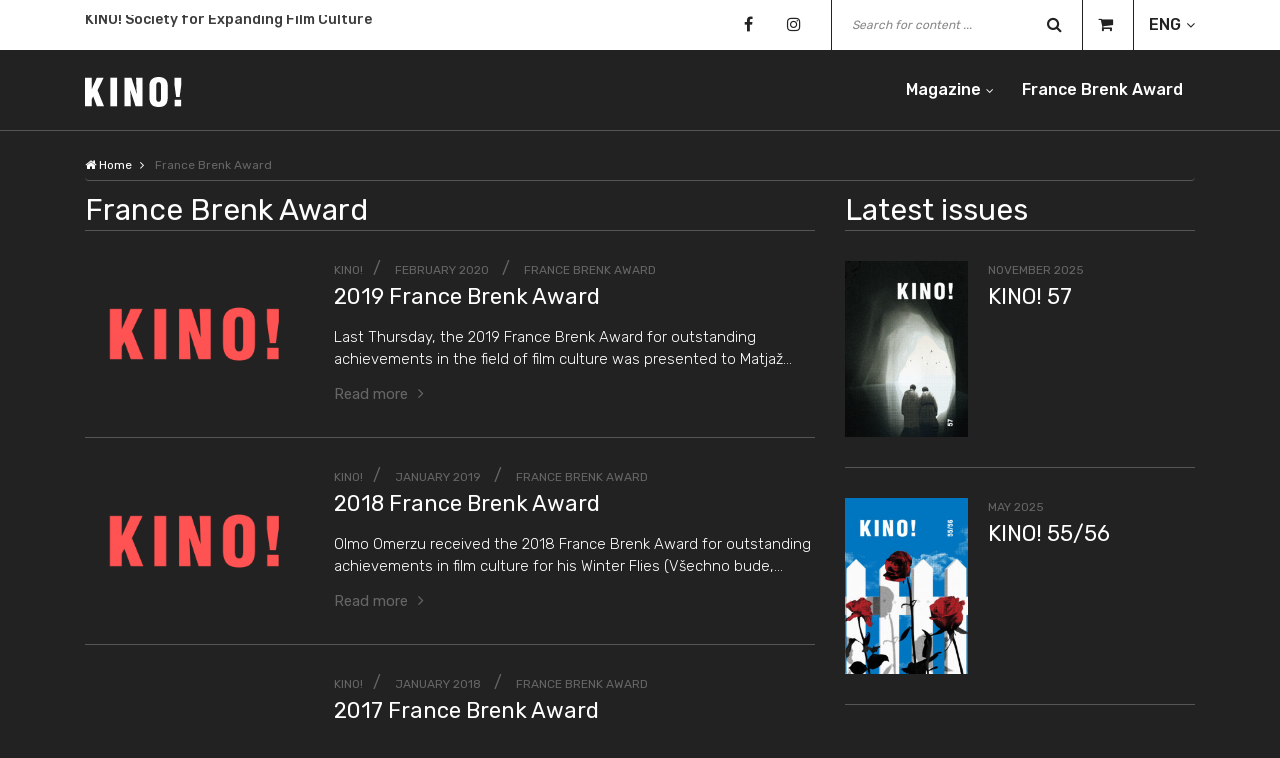

--- FILE ---
content_type: text/html; charset=UTF-8
request_url: https://e-kino.si/category/france-brenk-award/
body_size: 47068
content:
<!DOCTYPE html>
<html lang="en-US">

<head>
    <meta charset="UTF-8" />
    <meta http-equiv="X-UA-Compatible" content="IE=edge">
    <meta name="viewport" content="width=device-width, initial-scale=1, shrink-to-fit=no">
    <meta name="google-site-verification" content="XXvO5vxOjZF5DAV6z31QLqgyVxdwt4QxNIYrht8INKo">
    <title>France Brenk Award</title>
    <link rel="profile" href="http://gmpg.org/xfn/11" />
    <link rel="stylesheet" href="https://e-kino.si/wp-content/themes/e-kino-theme/style.css" type="text/css" media="screen" />
    <link rel="pingback" href="https://e-kino.si/xmlrpc.php" />
    <link rel="apple-touch-icon" sizes="180x180" href="https://e-kino.si/wp-content/themes/e-kino-theme/images/apple-touch-icon.png">
    <link rel="icon" type="image/png" sizes="32x32" href="https://e-kino.si/wp-content/themes/e-kino-theme/images/favicon-32x32.png">
    <link rel="icon" type="image/png" sizes="16x16" href="https://e-kino.si/wp-content/themes/e-kino-theme/images/favicon-16x16.png">
        <meta name='robots' content='index, follow, max-image-preview:large, max-snippet:-1, max-video-preview:-1' />
	<style>img:is([sizes="auto" i], [sizes^="auto," i]) { contain-intrinsic-size: 3000px 1500px }</style>
	
	<!-- This site is optimized with the Yoast SEO plugin v24.6 - https://yoast.com/wordpress/plugins/seo/ -->
	<link rel="canonical" href="https://e-kino.si/category/france-brenk-award/" />
	<meta property="og:locale" content="en_US" />
	<meta property="og:locale:alternate" content="sl_SI" />
	<meta property="og:type" content="article" />
	<meta property="og:title" content="France Brenk Award" />
	<meta property="og:url" content="https://e-kino.si/category/france-brenk-award/" />
	<meta property="og:site_name" content="Kino!" />
	<meta name="twitter:card" content="summary_large_image" />
	<script type="application/ld+json" class="yoast-schema-graph">{"@context":"https://schema.org","@graph":[{"@type":"CollectionPage","@id":"https://e-kino.si/category/france-brenk-award/","url":"https://e-kino.si/category/france-brenk-award/","name":"France Brenk Award Archives - Kino!","isPartOf":{"@id":"https://e-kino.si/eng/#website"},"primaryImageOfPage":{"@id":"https://e-kino.si/category/france-brenk-award/#primaryimage"},"image":{"@id":"https://e-kino.si/category/france-brenk-award/#primaryimage"},"thumbnailUrl":"https://e-kino.si/wp-content/uploads/2024/05/ekino-red-768x410.png","breadcrumb":{"@id":"https://e-kino.si/category/france-brenk-award/#breadcrumb"},"inLanguage":"en-US"},{"@type":"ImageObject","inLanguage":"en-US","@id":"https://e-kino.si/category/france-brenk-award/#primaryimage","url":"https://e-kino.si/wp-content/uploads/2024/05/ekino-red-768x410.png","contentUrl":"https://e-kino.si/wp-content/uploads/2024/05/ekino-red-768x410.png","caption":"Foto: Kristian Božak Kavčič"},{"@type":"BreadcrumbList","@id":"https://e-kino.si/category/france-brenk-award/#breadcrumb","itemListElement":[{"@type":"ListItem","position":1,"name":"Home","item":"https://e-kino.si/eng/"},{"@type":"ListItem","position":2,"name":"France Brenk Award"}]},{"@type":"WebSite","@id":"https://e-kino.si/eng/#website","url":"https://e-kino.si/eng/","name":"Kino!","description":"","publisher":{"@id":"https://e-kino.si/eng/#organization"},"potentialAction":[{"@type":"SearchAction","target":{"@type":"EntryPoint","urlTemplate":"https://e-kino.si/eng/?s={search_term_string}"},"query-input":{"@type":"PropertyValueSpecification","valueRequired":true,"valueName":"search_term_string"}}],"inLanguage":"en-US"},{"@type":"Organization","@id":"https://e-kino.si/eng/#organization","name":"Kino!","url":"https://e-kino.si/eng/","logo":{"@type":"ImageObject","inLanguage":"en-US","@id":"https://e-kino.si/eng/#/schema/logo/image/","url":"https://e-kino.si/wp-content/uploads/2024/05/ekino-red-768x410.png","contentUrl":"https://e-kino.si/wp-content/uploads/2024/05/ekino-red-768x410.png","width":1,"height":1,"caption":"Kino!"},"image":{"@id":"https://e-kino.si/eng/#/schema/logo/image/"},"sameAs":["https://www.facebook.com/people/KINO-revija-za-film-in-filmsko/100064368532589/"]}]}</script>
	<!-- / Yoast SEO plugin. -->


<link rel="alternate" href="https://e-kino.si/kategorija/priznanje-franceta-brenka/" hreflang="sl" />
<link rel="alternate" href="https://e-kino.si/category/france-brenk-award/" hreflang="en" />
<link rel="alternate" type="application/rss+xml" title="Kino! &raquo; Feed" href="https://e-kino.si/en/feed/" />
<link rel="alternate" type="application/rss+xml" title="Kino! &raquo; France Brenk Award Category Feed" href="https://e-kino.si/category/france-brenk-award/feed/" />
<script type="text/javascript">
/* <![CDATA[ */
window._wpemojiSettings = {"baseUrl":"https:\/\/s.w.org\/images\/core\/emoji\/15.0.3\/72x72\/","ext":".png","svgUrl":"https:\/\/s.w.org\/images\/core\/emoji\/15.0.3\/svg\/","svgExt":".svg","source":{"concatemoji":"https:\/\/e-kino.si\/wp-includes\/js\/wp-emoji-release.min.js?ver=6.7.4"}};
/*! This file is auto-generated */
!function(i,n){var o,s,e;function c(e){try{var t={supportTests:e,timestamp:(new Date).valueOf()};sessionStorage.setItem(o,JSON.stringify(t))}catch(e){}}function p(e,t,n){e.clearRect(0,0,e.canvas.width,e.canvas.height),e.fillText(t,0,0);var t=new Uint32Array(e.getImageData(0,0,e.canvas.width,e.canvas.height).data),r=(e.clearRect(0,0,e.canvas.width,e.canvas.height),e.fillText(n,0,0),new Uint32Array(e.getImageData(0,0,e.canvas.width,e.canvas.height).data));return t.every(function(e,t){return e===r[t]})}function u(e,t,n){switch(t){case"flag":return n(e,"\ud83c\udff3\ufe0f\u200d\u26a7\ufe0f","\ud83c\udff3\ufe0f\u200b\u26a7\ufe0f")?!1:!n(e,"\ud83c\uddfa\ud83c\uddf3","\ud83c\uddfa\u200b\ud83c\uddf3")&&!n(e,"\ud83c\udff4\udb40\udc67\udb40\udc62\udb40\udc65\udb40\udc6e\udb40\udc67\udb40\udc7f","\ud83c\udff4\u200b\udb40\udc67\u200b\udb40\udc62\u200b\udb40\udc65\u200b\udb40\udc6e\u200b\udb40\udc67\u200b\udb40\udc7f");case"emoji":return!n(e,"\ud83d\udc26\u200d\u2b1b","\ud83d\udc26\u200b\u2b1b")}return!1}function f(e,t,n){var r="undefined"!=typeof WorkerGlobalScope&&self instanceof WorkerGlobalScope?new OffscreenCanvas(300,150):i.createElement("canvas"),a=r.getContext("2d",{willReadFrequently:!0}),o=(a.textBaseline="top",a.font="600 32px Arial",{});return e.forEach(function(e){o[e]=t(a,e,n)}),o}function t(e){var t=i.createElement("script");t.src=e,t.defer=!0,i.head.appendChild(t)}"undefined"!=typeof Promise&&(o="wpEmojiSettingsSupports",s=["flag","emoji"],n.supports={everything:!0,everythingExceptFlag:!0},e=new Promise(function(e){i.addEventListener("DOMContentLoaded",e,{once:!0})}),new Promise(function(t){var n=function(){try{var e=JSON.parse(sessionStorage.getItem(o));if("object"==typeof e&&"number"==typeof e.timestamp&&(new Date).valueOf()<e.timestamp+604800&&"object"==typeof e.supportTests)return e.supportTests}catch(e){}return null}();if(!n){if("undefined"!=typeof Worker&&"undefined"!=typeof OffscreenCanvas&&"undefined"!=typeof URL&&URL.createObjectURL&&"undefined"!=typeof Blob)try{var e="postMessage("+f.toString()+"("+[JSON.stringify(s),u.toString(),p.toString()].join(",")+"));",r=new Blob([e],{type:"text/javascript"}),a=new Worker(URL.createObjectURL(r),{name:"wpTestEmojiSupports"});return void(a.onmessage=function(e){c(n=e.data),a.terminate(),t(n)})}catch(e){}c(n=f(s,u,p))}t(n)}).then(function(e){for(var t in e)n.supports[t]=e[t],n.supports.everything=n.supports.everything&&n.supports[t],"flag"!==t&&(n.supports.everythingExceptFlag=n.supports.everythingExceptFlag&&n.supports[t]);n.supports.everythingExceptFlag=n.supports.everythingExceptFlag&&!n.supports.flag,n.DOMReady=!1,n.readyCallback=function(){n.DOMReady=!0}}).then(function(){return e}).then(function(){var e;n.supports.everything||(n.readyCallback(),(e=n.source||{}).concatemoji?t(e.concatemoji):e.wpemoji&&e.twemoji&&(t(e.twemoji),t(e.wpemoji)))}))}((window,document),window._wpemojiSettings);
/* ]]> */
</script>
<style id='wp-emoji-styles-inline-css' type='text/css'>

	img.wp-smiley, img.emoji {
		display: inline !important;
		border: none !important;
		box-shadow: none !important;
		height: 1em !important;
		width: 1em !important;
		margin: 0 0.07em !important;
		vertical-align: -0.1em !important;
		background: none !important;
		padding: 0 !important;
	}
</style>
<link rel='stylesheet' id='wp-block-library-css' href='https://e-kino.si/wp-includes/css/dist/block-library/style.min.css?ver=6.7.4' type='text/css' media='all' />
<style id='classic-theme-styles-inline-css' type='text/css'>
/*! This file is auto-generated */
.wp-block-button__link{color:#fff;background-color:#32373c;border-radius:9999px;box-shadow:none;text-decoration:none;padding:calc(.667em + 2px) calc(1.333em + 2px);font-size:1.125em}.wp-block-file__button{background:#32373c;color:#fff;text-decoration:none}
</style>
<style id='global-styles-inline-css' type='text/css'>
:root{--wp--preset--aspect-ratio--square: 1;--wp--preset--aspect-ratio--4-3: 4/3;--wp--preset--aspect-ratio--3-4: 3/4;--wp--preset--aspect-ratio--3-2: 3/2;--wp--preset--aspect-ratio--2-3: 2/3;--wp--preset--aspect-ratio--16-9: 16/9;--wp--preset--aspect-ratio--9-16: 9/16;--wp--preset--color--black: #000000;--wp--preset--color--cyan-bluish-gray: #abb8c3;--wp--preset--color--white: #ffffff;--wp--preset--color--pale-pink: #f78da7;--wp--preset--color--vivid-red: #cf2e2e;--wp--preset--color--luminous-vivid-orange: #ff6900;--wp--preset--color--luminous-vivid-amber: #fcb900;--wp--preset--color--light-green-cyan: #7bdcb5;--wp--preset--color--vivid-green-cyan: #00d084;--wp--preset--color--pale-cyan-blue: #8ed1fc;--wp--preset--color--vivid-cyan-blue: #0693e3;--wp--preset--color--vivid-purple: #9b51e0;--wp--preset--gradient--vivid-cyan-blue-to-vivid-purple: linear-gradient(135deg,rgba(6,147,227,1) 0%,rgb(155,81,224) 100%);--wp--preset--gradient--light-green-cyan-to-vivid-green-cyan: linear-gradient(135deg,rgb(122,220,180) 0%,rgb(0,208,130) 100%);--wp--preset--gradient--luminous-vivid-amber-to-luminous-vivid-orange: linear-gradient(135deg,rgba(252,185,0,1) 0%,rgba(255,105,0,1) 100%);--wp--preset--gradient--luminous-vivid-orange-to-vivid-red: linear-gradient(135deg,rgba(255,105,0,1) 0%,rgb(207,46,46) 100%);--wp--preset--gradient--very-light-gray-to-cyan-bluish-gray: linear-gradient(135deg,rgb(238,238,238) 0%,rgb(169,184,195) 100%);--wp--preset--gradient--cool-to-warm-spectrum: linear-gradient(135deg,rgb(74,234,220) 0%,rgb(151,120,209) 20%,rgb(207,42,186) 40%,rgb(238,44,130) 60%,rgb(251,105,98) 80%,rgb(254,248,76) 100%);--wp--preset--gradient--blush-light-purple: linear-gradient(135deg,rgb(255,206,236) 0%,rgb(152,150,240) 100%);--wp--preset--gradient--blush-bordeaux: linear-gradient(135deg,rgb(254,205,165) 0%,rgb(254,45,45) 50%,rgb(107,0,62) 100%);--wp--preset--gradient--luminous-dusk: linear-gradient(135deg,rgb(255,203,112) 0%,rgb(199,81,192) 50%,rgb(65,88,208) 100%);--wp--preset--gradient--pale-ocean: linear-gradient(135deg,rgb(255,245,203) 0%,rgb(182,227,212) 50%,rgb(51,167,181) 100%);--wp--preset--gradient--electric-grass: linear-gradient(135deg,rgb(202,248,128) 0%,rgb(113,206,126) 100%);--wp--preset--gradient--midnight: linear-gradient(135deg,rgb(2,3,129) 0%,rgb(40,116,252) 100%);--wp--preset--font-size--small: 13px;--wp--preset--font-size--medium: 20px;--wp--preset--font-size--large: 36px;--wp--preset--font-size--x-large: 42px;--wp--preset--spacing--20: 0.44rem;--wp--preset--spacing--30: 0.67rem;--wp--preset--spacing--40: 1rem;--wp--preset--spacing--50: 1.5rem;--wp--preset--spacing--60: 2.25rem;--wp--preset--spacing--70: 3.38rem;--wp--preset--spacing--80: 5.06rem;--wp--preset--shadow--natural: 6px 6px 9px rgba(0, 0, 0, 0.2);--wp--preset--shadow--deep: 12px 12px 50px rgba(0, 0, 0, 0.4);--wp--preset--shadow--sharp: 6px 6px 0px rgba(0, 0, 0, 0.2);--wp--preset--shadow--outlined: 6px 6px 0px -3px rgba(255, 255, 255, 1), 6px 6px rgba(0, 0, 0, 1);--wp--preset--shadow--crisp: 6px 6px 0px rgba(0, 0, 0, 1);}:where(.is-layout-flex){gap: 0.5em;}:where(.is-layout-grid){gap: 0.5em;}body .is-layout-flex{display: flex;}.is-layout-flex{flex-wrap: wrap;align-items: center;}.is-layout-flex > :is(*, div){margin: 0;}body .is-layout-grid{display: grid;}.is-layout-grid > :is(*, div){margin: 0;}:where(.wp-block-columns.is-layout-flex){gap: 2em;}:where(.wp-block-columns.is-layout-grid){gap: 2em;}:where(.wp-block-post-template.is-layout-flex){gap: 1.25em;}:where(.wp-block-post-template.is-layout-grid){gap: 1.25em;}.has-black-color{color: var(--wp--preset--color--black) !important;}.has-cyan-bluish-gray-color{color: var(--wp--preset--color--cyan-bluish-gray) !important;}.has-white-color{color: var(--wp--preset--color--white) !important;}.has-pale-pink-color{color: var(--wp--preset--color--pale-pink) !important;}.has-vivid-red-color{color: var(--wp--preset--color--vivid-red) !important;}.has-luminous-vivid-orange-color{color: var(--wp--preset--color--luminous-vivid-orange) !important;}.has-luminous-vivid-amber-color{color: var(--wp--preset--color--luminous-vivid-amber) !important;}.has-light-green-cyan-color{color: var(--wp--preset--color--light-green-cyan) !important;}.has-vivid-green-cyan-color{color: var(--wp--preset--color--vivid-green-cyan) !important;}.has-pale-cyan-blue-color{color: var(--wp--preset--color--pale-cyan-blue) !important;}.has-vivid-cyan-blue-color{color: var(--wp--preset--color--vivid-cyan-blue) !important;}.has-vivid-purple-color{color: var(--wp--preset--color--vivid-purple) !important;}.has-black-background-color{background-color: var(--wp--preset--color--black) !important;}.has-cyan-bluish-gray-background-color{background-color: var(--wp--preset--color--cyan-bluish-gray) !important;}.has-white-background-color{background-color: var(--wp--preset--color--white) !important;}.has-pale-pink-background-color{background-color: var(--wp--preset--color--pale-pink) !important;}.has-vivid-red-background-color{background-color: var(--wp--preset--color--vivid-red) !important;}.has-luminous-vivid-orange-background-color{background-color: var(--wp--preset--color--luminous-vivid-orange) !important;}.has-luminous-vivid-amber-background-color{background-color: var(--wp--preset--color--luminous-vivid-amber) !important;}.has-light-green-cyan-background-color{background-color: var(--wp--preset--color--light-green-cyan) !important;}.has-vivid-green-cyan-background-color{background-color: var(--wp--preset--color--vivid-green-cyan) !important;}.has-pale-cyan-blue-background-color{background-color: var(--wp--preset--color--pale-cyan-blue) !important;}.has-vivid-cyan-blue-background-color{background-color: var(--wp--preset--color--vivid-cyan-blue) !important;}.has-vivid-purple-background-color{background-color: var(--wp--preset--color--vivid-purple) !important;}.has-black-border-color{border-color: var(--wp--preset--color--black) !important;}.has-cyan-bluish-gray-border-color{border-color: var(--wp--preset--color--cyan-bluish-gray) !important;}.has-white-border-color{border-color: var(--wp--preset--color--white) !important;}.has-pale-pink-border-color{border-color: var(--wp--preset--color--pale-pink) !important;}.has-vivid-red-border-color{border-color: var(--wp--preset--color--vivid-red) !important;}.has-luminous-vivid-orange-border-color{border-color: var(--wp--preset--color--luminous-vivid-orange) !important;}.has-luminous-vivid-amber-border-color{border-color: var(--wp--preset--color--luminous-vivid-amber) !important;}.has-light-green-cyan-border-color{border-color: var(--wp--preset--color--light-green-cyan) !important;}.has-vivid-green-cyan-border-color{border-color: var(--wp--preset--color--vivid-green-cyan) !important;}.has-pale-cyan-blue-border-color{border-color: var(--wp--preset--color--pale-cyan-blue) !important;}.has-vivid-cyan-blue-border-color{border-color: var(--wp--preset--color--vivid-cyan-blue) !important;}.has-vivid-purple-border-color{border-color: var(--wp--preset--color--vivid-purple) !important;}.has-vivid-cyan-blue-to-vivid-purple-gradient-background{background: var(--wp--preset--gradient--vivid-cyan-blue-to-vivid-purple) !important;}.has-light-green-cyan-to-vivid-green-cyan-gradient-background{background: var(--wp--preset--gradient--light-green-cyan-to-vivid-green-cyan) !important;}.has-luminous-vivid-amber-to-luminous-vivid-orange-gradient-background{background: var(--wp--preset--gradient--luminous-vivid-amber-to-luminous-vivid-orange) !important;}.has-luminous-vivid-orange-to-vivid-red-gradient-background{background: var(--wp--preset--gradient--luminous-vivid-orange-to-vivid-red) !important;}.has-very-light-gray-to-cyan-bluish-gray-gradient-background{background: var(--wp--preset--gradient--very-light-gray-to-cyan-bluish-gray) !important;}.has-cool-to-warm-spectrum-gradient-background{background: var(--wp--preset--gradient--cool-to-warm-spectrum) !important;}.has-blush-light-purple-gradient-background{background: var(--wp--preset--gradient--blush-light-purple) !important;}.has-blush-bordeaux-gradient-background{background: var(--wp--preset--gradient--blush-bordeaux) !important;}.has-luminous-dusk-gradient-background{background: var(--wp--preset--gradient--luminous-dusk) !important;}.has-pale-ocean-gradient-background{background: var(--wp--preset--gradient--pale-ocean) !important;}.has-electric-grass-gradient-background{background: var(--wp--preset--gradient--electric-grass) !important;}.has-midnight-gradient-background{background: var(--wp--preset--gradient--midnight) !important;}.has-small-font-size{font-size: var(--wp--preset--font-size--small) !important;}.has-medium-font-size{font-size: var(--wp--preset--font-size--medium) !important;}.has-large-font-size{font-size: var(--wp--preset--font-size--large) !important;}.has-x-large-font-size{font-size: var(--wp--preset--font-size--x-large) !important;}
:where(.wp-block-post-template.is-layout-flex){gap: 1.25em;}:where(.wp-block-post-template.is-layout-grid){gap: 1.25em;}
:where(.wp-block-columns.is-layout-flex){gap: 2em;}:where(.wp-block-columns.is-layout-grid){gap: 2em;}
:root :where(.wp-block-pullquote){font-size: 1.5em;line-height: 1.6;}
</style>
<link rel='stylesheet' id='lbwps-styles-photoswipe5-main-css' href='https://e-kino.si/wp-content/plugins/lightbox-photoswipe/assets/ps5/styles/main.css?ver=5.6.1' type='text/css' media='all' />
<script type="text/javascript" src="https://e-kino.si/wp-includes/js/jquery/jquery.min.js?ver=3.7.1" id="jquery-core-js"></script>
<script type="text/javascript" src="https://e-kino.si/wp-includes/js/jquery/jquery-migrate.min.js?ver=3.4.1" id="jquery-migrate-js"></script>
<link rel="https://api.w.org/" href="https://e-kino.si/wp-json/" /><link rel="alternate" title="JSON" type="application/json" href="https://e-kino.si/wp-json/wp/v2/categories/5609" /><link rel="EditURI" type="application/rsd+xml" title="RSD" href="https://e-kino.si/xmlrpc.php?rsd" />
</head>

<body class="archive category category-france-brenk-award category-5609">
    <div class="preloader d-flex align-items-center justify-content-center">
        <div class="lds-ellipsis">
            <div></div>
            <div></div>
            <div></div>
            <div></div>
        </div>
    </div>
    <header class="header-area">
        <div class="top-header-area">
            <div class="container">
                <div class="row align-items-center">
                    <div class="col-12 col-md-5">
                        <div class="breaking-news-area">
                            <div id="breakingNewsTicker" class="ticker">
                                                                    <ul>
                                                                                    <li><a href="https://e-kino.si/eng/">KINO! Society for Expanding Film Culture</a></li>
                                                                                    <li><a href="https://e-kino.si/eng/">A Magazine for CInema and Cinematic</a></li>
                                                                            </ul>
                                                            </div>
                        </div>
                    </div>
                    <div class="col-12 col-md-7">
                        <div class="top-meta-data">
                            <div class="top-social-info">
                                                                        <a href="https://www.facebook.com/KINO-revija-za-film-in-filmsko-195669660472321/" target="_blank"><i class="fa fa-facebook"></i></a>
                                                                        <a href="https://www.instagram.com/kino_revija_za_film_in_filmsko/" target="_blank"><i class="fa fa-instagram"></i></a>
                                                            </div>
                            <div class="top-search-area">
                                <form role="search" action="https://e-kino.si/en/" method="get">
    <input type="search" name="s" id="topSearch" placeholder="Search for content ..." value="" />
    <button type="submit" class="btn">
        <i class="fa fa-search" aria-hidden="true"></i>
    </button>
</form>                            </div>
                            <div class="shopping-cart">
                                <a href="https://e-kino.si/cart/"><i class="fa fa-shopping-cart"></i><span id="cart-number-of-items"></span></a>
                            </div>
                            <div class="language-selection">
                                                                <ul>
                                    <li><a class="lang" href="#">ENG</a>
                                        <ul>
                                                                                                <li><a href="https://e-kino.si/kategorija/priznanje-franceta-brenka/">SLO</a></li>
                                                                                    </ul>
                                    </li>
                                </ul>
                            </div>
                        </div>
                    </div>
                </div>
            </div>
        </div>

        <div class="kino-main-menu" id="sticker">
            <div class="classy-nav-container breakpoint-off">
                <div class="container">
                    <nav class="classy-navbar justify-content-between" id="kinoNav">
                        <a href="https://e-kino.si/eng/" class="nav-brand" rel="home">
                            <svg version="1.1" xmlns="http://www.w3.org/2000/svg" xmlns:xlink="http://www.w3.org/1999/xlink" x="0px" y="0px" width="96.813px" height="30px" viewBox="0 0 96.813 30" enable-background="new 0 0 96.813 30" xml:space="preserve">
                                <g>
                                    <g>
                                        <g>
                                            <rect x="89.501" y="22.787" fill="#FFFFFF" width="6.451" height="6.526" />
                                        </g>
                                        <g>
                                            <polygon fill="#FFFFFF" points="96.067,0.688 89.35,0.688 89.35,7.899 90.992,20.114 94.426,20.114 96.067,7.899" />
                                        </g>
                                        <g>
                                            <g>
                                                <path fill="#FFFFFF" d="M75.839,20.761c0,1.643-0.153,4.087-2.33,4.087c-2.174,0-2.442-2.444-2.442-4.087V9.008c0-1.756,0.268-3.854,2.405-3.854c2.214,0,2.367,2.099,2.367,3.854V20.761z M73.509,0c-5.877,0-9.159,3.054-9.159,8.552v11.64c0,6.45,2.365,9.809,9.159,9.809c6.793,0,9.046-3.358,9.046-9.809V8.552C82.555,3.054,79.389,0,73.509,0" />
                                            </g>
                                        </g>
                                        <g>
                                            <polygon fill="#FFFFFF" points="57.366,0.688 50.991,0.688 51.641,16.679 51.526,16.679 46.334,0.688 39.428,0.688 39.428,29.313 45.802,29.313 45.188,13.36 45.266,13.282 50.495,29.313 57.366,29.313" />
                                        </g>
                                        <g>
                                            <rect x="25.305" y="0.688" fill="#FFFFFF" width="6.716" height="28.625" />
                                        </g>
                                        <g>
                                            <polygon fill="#FFFFFF" points="12.519,13.323 18.624,0.687 11.755,0.687 6.793,12.138 6.718,12.138 6.718,0.687 0,0.687 0,29.313 6.718,29.313 6.718,22.253 8.205,19.35 11.909,29.313 19.007,29.313" />
                                        </g>
                                    </g>
                                </g>
                            </svg>
                        </a>
                        <div class="classy-navbar-toggler">
                            <span class="navbarToggler"><span></span><span></span><span></span></span>
                        </div>
                        <div class="classy-menu">
                            <div class="classycloseIcon">
                                <div class="cross-wrap"><span class="top"></span><span class="bottom"></span></div>
                            </div>
                            <div class="classynav">
                                <ul id="menu-header-menu" class="menu"><li id="menu-item-8451" class="menu-item menu-item-type-custom menu-item-object-custom menu-item-has-children menu-item-8451 cn-dropdown-item has-down"><a href="https://e-kino.si/en/issues/">Magazine</a>
<ul class="sub-menu dropdown">
	<li id="menu-item-8488" class="menu-item menu-item-type-post_type menu-item-object-page menu-item-8488"><a href="https://e-kino.si/about-the-magazine/">About the magazine</a></li>
	<li id="menu-item-8452" class="menu-item menu-item-type-custom menu-item-object-custom menu-item-8452"><a href="https://e-kino.si/issues/">Issues</a></li>
	<li id="menu-item-13003" class="menu-item menu-item-type-post_type menu-item-object-page menu-item-13003"><a href="https://e-kino.si/film-and-television-studies-peer-reviewed/">Peer-reviewed</a></li>
</ul>
</li>
<li id="menu-item-8362" class="menu-item menu-item-type-post_type menu-item-object-page menu-item-8362"><a href="https://e-kino.si/france-brenk-award/">France Brenk Award</a></li>
</ul>                            </div>
                        </div>
                    </nav>
                </div>
            </div>
        </div>
    </header>
    <main>
    <script src="https://js.hcaptcha.com/1/api.js" async defer></script>
<div class="kino-breadcrumb">
	<div class="container">
		<div class="row">
			<div class="col-12">
					<nav aria-label="breadcrumb">
		<ol class="breadcrumb">
			<li class="breadcrumb-item"><a href="https://e-kino.si/eng"><i class="fa fa-home" aria-hidden="true"></i> Home</a></li>
							<li class="breadcrumb-item active" aria-current="page">
											France Brenk Award									</li>
						</ol>
	</nav>
				</div>
		</div>
	</div>
</div>
<section class="article-grid">
	<div class="container">
		<div class="row">
			<div class="col-12 col-md-8 col-lg-8">
									<div class="section-heading">
						<h2>France Brenk Award</h2>
					</div>
						<div id="post-8491" class="article-grid-item post-8491 post type-post status-publish format-standard has-post-thumbnail hentry category-france-brenk-award tag-france-brenk-award tag-matjaz-ivanisin-en tag-oroslan-en tag-zdravko-dusa-en">
		<div class="single-post-grid">
							<figure class="figure-grid" itemprop="associatedMedia" itemscope itemtype="http://schema.org/ImageObject">
					<a href="https://e-kino.si/2020/02/03/2019-france-brenk-award/" class="image-heading image-container" itemprop="contentUrl">
						<img width="1" height="1" src="https://e-kino.si/wp-content/uploads/2024/05/ekino-red-768x410.png" class="attachment-medium_large size-medium_large wp-post-image" alt="" decoding="async" />					</a>
				</figure>
						<div class="article-grid-content">
				<div class="article-data data-small">
					<span class="author">			<a href="https://e-kino.si/en/?s=KINO%21&t=author">KINO!</a></span>
					<span class="date">
						<a href="https://e-kino.si/en/2020/02/" rel="bookmark">
							<time class="entry-date published" datetime="2020-02-03T20:07:52+00:00">
								February 2020							</time>
						</a>
					</span>
												<span class="cat-links"><a href="https://e-kino.si/category/france-brenk-award/" rel="category tag">France Brenk Award</a></span>
														</div>
				<div class="article-heading-grid">
					<h1>
						<a href="https://e-kino.si/2020/02/03/2019-france-brenk-award/">
							2019 France Brenk Award						</a>
					</h1>
				</div>
				<p class="paragraph-cut-2-rows">
					Last Thursday, the 2019 France Brenk Award for outstanding achievements in the field of film culture was presented to Matjaž Ivanišin  for his masterpiece Oroslan(2019)!! With each new work Ivanišin invents a new relationship between fiction and documentary. Following the method of subtraction - a series of situations slowly cleaned to the core - Ivanišin built a simple film world. Based on Zdr...				</p>
				<div class="read-more"><a href="https://e-kino.si/2020/02/03/2019-france-brenk-award/">Read more</a></div>
			</div>
		</div>
	</div>
	<div id="post-8530" class="article-grid-item post-8530 post type-post status-publish format-standard has-post-thumbnail hentry category-france-brenk-award tag-france-brenk-award tag-olmo-omerzu-en tag-winter-flies">
		<div class="single-post-grid">
							<figure class="figure-grid" itemprop="associatedMedia" itemscope itemtype="http://schema.org/ImageObject">
					<a href="https://e-kino.si/2019/01/09/2018-france-brenk-award/" class="image-heading image-container" itemprop="contentUrl">
						<img width="1" height="1" src="https://e-kino.si/wp-content/uploads/2024/05/ekino-red-768x410.png" class="attachment-medium_large size-medium_large wp-post-image" alt="" decoding="async" />					</a>
				</figure>
						<div class="article-grid-content">
				<div class="article-data data-small">
					<span class="author">			<a href="https://e-kino.si/en/?s=KINO%21&t=author">KINO!</a></span>
					<span class="date">
						<a href="https://e-kino.si/en/2019/01/" rel="bookmark">
							<time class="entry-date published" datetime="2019-01-09T22:47:42+00:00">
								January 2019							</time>
						</a>
					</span>
												<span class="cat-links"><a href="https://e-kino.si/category/france-brenk-award/" rel="category tag">France Brenk Award</a></span>
														</div>
				<div class="article-heading-grid">
					<h1>
						<a href="https://e-kino.si/2019/01/09/2018-france-brenk-award/">
							2018 France Brenk Award						</a>
					</h1>
				</div>
				<p class="paragraph-cut-2-rows">
					Olmo Omerzu received the 2018 France Brenk Award for outstanding achievements in film culture for his Winter Flies (Všechno bude, 2018)! Winter Flies, a personal coming-of-age road movie, perfectly interwines the experiential plots of deeply memorable characters. The action, the film space and the film time unfold with lightness that testifies to the love of filmmaking. In spite of all the misc...				</p>
				<div class="read-more"><a href="https://e-kino.si/2019/01/09/2018-france-brenk-award/">Read more</a></div>
			</div>
		</div>
	</div>
	<div id="post-8518" class="article-grid-item post-8518 post type-post status-publish format-standard has-post-thumbnail hentry category-france-brenk-award tag-france-brenk-award tag-the-end tag-vid-hajnsek-en">
		<div class="single-post-grid">
							<figure class="figure-grid" itemprop="associatedMedia" itemscope itemtype="http://schema.org/ImageObject">
					<a href="https://e-kino.si/2018/01/14/2017-france-brenk-award/" class="image-heading image-container" itemprop="contentUrl">
						<img width="1" height="1" src="https://e-kino.si/wp-content/uploads/2024/05/ekino-red-768x410.png" class="attachment-medium_large size-medium_large wp-post-image" alt="" decoding="async" />					</a>
				</figure>
						<div class="article-grid-content">
				<div class="article-data data-small">
					<span class="author">			<a href="https://e-kino.si/en/?s=KINO%21&t=author">KINO!</a></span>
					<span class="date">
						<a href="https://e-kino.si/en/2018/01/" rel="bookmark">
							<time class="entry-date published" datetime="2018-01-14T22:11:03+00:00">
								January 2018							</time>
						</a>
					</span>
												<span class="cat-links"><a href="https://e-kino.si/category/france-brenk-award/" rel="category tag">France Brenk Award</a></span>
														</div>
				<div class="article-heading-grid">
					<h1>
						<a href="https://e-kino.si/2018/01/14/2017-france-brenk-award/">
							2017 France Brenk Award						</a>
					</h1>
				</div>
				<p class="paragraph-cut-2-rows">
					On Thursday, 11 January we conferred the 2017 France Brenk Award for outstanding achievements in the field of film culture on Vid Hajnšek  for his masterful feature-length documentary The End (Konec, 2017)!  Congratulations to the winner!				</p>
				<div class="read-more"><a href="https://e-kino.si/2018/01/14/2017-france-brenk-award/">Read more</a></div>
			</div>
		</div>
	</div>
	<div id="post-8381" class="article-grid-item post-8381 post type-post status-publish format-standard has-post-thumbnail hentry category-france-brenk-award tag-france-brenk-award tag-mother tag-vlado-skafar-en">
		<div class="single-post-grid">
							<figure class="figure-grid" itemprop="associatedMedia" itemscope itemtype="http://schema.org/ImageObject">
					<a href="https://e-kino.si/2016/12/29/france-brenk-award-2016/" class="image-heading image-container" itemprop="contentUrl">
						<img width="1" height="1" src="https://e-kino.si/wp-content/uploads/2024/05/ekino-red-768x410.png" class="attachment-medium_large size-medium_large wp-post-image" alt="" decoding="async" loading="lazy" />					</a>
				</figure>
						<div class="article-grid-content">
				<div class="article-data data-small">
					<span class="author">			<a href="https://e-kino.si/en/?s=KINO%21&t=author">KINO!</a></span>
					<span class="date">
						<a href="https://e-kino.si/en/2016/12/" rel="bookmark">
							<time class="entry-date published" datetime="2016-12-29T23:23:07+00:00">
								December 2016							</time>
						</a>
					</span>
												<span class="cat-links"><a href="https://e-kino.si/category/france-brenk-award/" rel="category tag">France Brenk Award</a></span>
														</div>
				<div class="article-heading-grid">
					<h1>
						<a href="https://e-kino.si/2016/12/29/france-brenk-award-2016/">
							2016 France Brenk Award						</a>
					</h1>
				</div>
				<p class="paragraph-cut-2-rows">
					The 2016 France Brenk Award for outstanding achievements in the field of film culture was conferred on Vlado Škafar for his feature film Mother (Mama).  At the award ceremony two of the filmmaker's masterpieces were shown - the short Old Bridge (Stari Most, 1998) and the award winning film. the soft windhaving lulled the moon to sleeplies down on earth				</p>
				<div class="read-more"><a href="https://e-kino.si/2016/12/29/france-brenk-award-2016/">Read more</a></div>
			</div>
		</div>
	</div>
											</div>
			<div class="col-12 col-md-5 col-lg-4">
				<div class="sidebar-area">
					<aside id="eksc_latest_issues-5" class="widget widget_eksc_latest_issues"><div class="section-heading"><h2>Latest issues</h2></div>            <div class="sidebar-post">
                            <figure class="image-sidebar mb-0" itemprop="associatedMedia" itemscope itemtype="http://schema.org/ImageObject">
                    <a href="https://e-kino.si/issues/kino-57/" itemprop="contentUrl">
                        <img width="209" height="300" src="https://e-kino.si/wp-content/uploads/2025/10/kino_57_naslovnica_oktober_2025_RGB-209x300.jpg" class="attachment-medium size-medium wp-post-image" alt="" decoding="async" loading="lazy" srcset="https://e-kino.si/wp-content/uploads/2025/10/kino_57_naslovnica_oktober_2025_RGB-209x300.jpg 209w, https://e-kino.si/wp-content/uploads/2025/10/kino_57_naslovnica_oktober_2025_RGB-712x1024.jpg 712w, https://e-kino.si/wp-content/uploads/2025/10/kino_57_naslovnica_oktober_2025_RGB-768x1104.jpg 768w, https://e-kino.si/wp-content/uploads/2025/10/kino_57_naslovnica_oktober_2025_RGB-1068x1536.jpg 1068w, https://e-kino.si/wp-content/uploads/2025/10/kino_57_naslovnica_oktober_2025_RGB-1425x2048.jpg 1425w, https://e-kino.si/wp-content/uploads/2025/10/kino_57_naslovnica_oktober_2025_RGB-356x512.jpg 356w, https://e-kino.si/wp-content/uploads/2025/10/kino_57_naslovnica_oktober_2025_RGB-139x200.jpg 139w, https://e-kino.si/wp-content/uploads/2025/10/kino_57_naslovnica_oktober_2025_RGB-scaled.jpg 1781w" sizes="auto, (max-width: 209px) 100vw, 209px" />                    </a>
                </figure>
                        <div class="sidebar-post-content">
                <div class="article-data data-small">
                    <a href="https://e-kino.si/issues/kino-57/">
                                                    <span class="post-date">November 2025</span>
                                            </a>
                </div>
                <a href="https://e-kino.si/issues/kino-57/">
                    <h3 class="issue-title">KINO! 57</h3>
                                    </a>
            </div>
        </div>
            <div class="sidebar-post">
                            <figure class="image-sidebar mb-0" itemprop="associatedMedia" itemscope itemtype="http://schema.org/ImageObject">
                    <a href="https://e-kino.si/issues/kino-55-56-2/" itemprop="contentUrl">
                        <img width="209" height="300" src="https://e-kino.si/wp-content/uploads/2025/06/kino_55_56_naslovnica_maj_2025_RGB-209x300.jpg" class="attachment-medium size-medium wp-post-image" alt="" decoding="async" loading="lazy" srcset="https://e-kino.si/wp-content/uploads/2025/06/kino_55_56_naslovnica_maj_2025_RGB-209x300.jpg 209w, https://e-kino.si/wp-content/uploads/2025/06/kino_55_56_naslovnica_maj_2025_RGB-712x1024.jpg 712w, https://e-kino.si/wp-content/uploads/2025/06/kino_55_56_naslovnica_maj_2025_RGB-768x1104.jpg 768w, https://e-kino.si/wp-content/uploads/2025/06/kino_55_56_naslovnica_maj_2025_RGB-1068x1536.jpg 1068w, https://e-kino.si/wp-content/uploads/2025/06/kino_55_56_naslovnica_maj_2025_RGB-1425x2048.jpg 1425w, https://e-kino.si/wp-content/uploads/2025/06/kino_55_56_naslovnica_maj_2025_RGB-356x512.jpg 356w, https://e-kino.si/wp-content/uploads/2025/06/kino_55_56_naslovnica_maj_2025_RGB-139x200.jpg 139w, https://e-kino.si/wp-content/uploads/2025/06/kino_55_56_naslovnica_maj_2025_RGB-scaled.jpg 1781w" sizes="auto, (max-width: 209px) 100vw, 209px" />                    </a>
                </figure>
                        <div class="sidebar-post-content">
                <div class="article-data data-small">
                    <a href="https://e-kino.si/issues/kino-55-56-2/">
                                                    <span class="post-date">May 2025</span>
                                            </a>
                </div>
                <a href="https://e-kino.si/issues/kino-55-56-2/">
                    <h3 class="issue-title">KINO! 55/56</h3>
                                    </a>
            </div>
        </div>
            <div class="sidebar-post">
                            <figure class="image-sidebar mb-0" itemprop="associatedMedia" itemscope itemtype="http://schema.org/ImageObject">
                    <a href="https://e-kino.si/issues/kino-54-2/" itemprop="contentUrl">
                        <img width="209" height="300" src="https://e-kino.si/wp-content/uploads/2024/10/kino_54_naslovnica_oktober_2024_RGB-209x300.jpg" class="attachment-medium size-medium wp-post-image" alt="" decoding="async" loading="lazy" srcset="https://e-kino.si/wp-content/uploads/2024/10/kino_54_naslovnica_oktober_2024_RGB-209x300.jpg 209w, https://e-kino.si/wp-content/uploads/2024/10/kino_54_naslovnica_oktober_2024_RGB-712x1024.jpg 712w, https://e-kino.si/wp-content/uploads/2024/10/kino_54_naslovnica_oktober_2024_RGB-768x1104.jpg 768w, https://e-kino.si/wp-content/uploads/2024/10/kino_54_naslovnica_oktober_2024_RGB-1068x1536.jpg 1068w, https://e-kino.si/wp-content/uploads/2024/10/kino_54_naslovnica_oktober_2024_RGB-1425x2048.jpg 1425w, https://e-kino.si/wp-content/uploads/2024/10/kino_54_naslovnica_oktober_2024_RGB-356x512.jpg 356w, https://e-kino.si/wp-content/uploads/2024/10/kino_54_naslovnica_oktober_2024_RGB-139x200.jpg 139w, https://e-kino.si/wp-content/uploads/2024/10/kino_54_naslovnica_oktober_2024_RGB-scaled.jpg 1781w" sizes="auto, (max-width: 209px) 100vw, 209px" />                    </a>
                </figure>
                        <div class="sidebar-post-content">
                <div class="article-data data-small">
                    <a href="https://e-kino.si/issues/kino-54-2/">
                                                    <span class="post-date">November 2024</span>
                                            </a>
                </div>
                <a href="https://e-kino.si/issues/kino-54-2/">
                    <h3 class="issue-title">KINO! 54</h3>
                                    </a>
            </div>
        </div>
    </aside><aside id="eksc_quote-2" class="widget widget_eksc_quote sidebar-figure">    <blockquote class="article-quote">
        <p class="quote-big"><span class="st">You have to invent life.</span></p>
        <p class="quote-source">Agnès Varda</p>
    </blockquote>
</aside>				</div>
			</div>
		</div>
	</div>
	</div>
</section>
</div>

</main>
<footer class="footer-area">
    <div class="container">
        <div class="row">
            <div class="col-12 col-md-4">
                <div class="footer-widget">
                    <h6 class="footer-widget-title">Kino!</h6>
                    <div id="menu-footer-menu" class="footer-item menu"><p id='menu-item-8479'  class="menu-item menu-item-type-post_type menu-item-object-page"><a  href="https://e-kino.si/about-us/">About us</a></p></li>
<p id='menu-item-8483'  class="menu-item menu-item-type-post_type menu-item-object-page"><a  href="https://e-kino.si/partners/">Partners</a></p></li>
<p id='menu-item-9031'  class="menu-item menu-item-type-post_type menu-item-object-page"><a  href="https://e-kino.si/privacy-policy/">Privacy Policy</a></p></li>
<p id='menu-item-9028'  class="menu-item menu-item-type-post_type menu-item-object-page"><a  href="https://e-kino.si/general-conditions-of-purchase/">General conditions of purchase</a></p></li>
</div>                </div>
            </div>
            <div class="col-12 col-md-4">
                <div class="footer-widget">
                    <h6 class="footer-widget-title">Contact</h6>
                    <div class="footer-item">
                                                <p>Društvo za širjenje filmske kulture KINO! </p>
                        <p>Vojkova cesta 30, 1000 Ljubljana</p>
                                                    <p><span style="display:inline-block; width: 20px;"><i class="fa fa-phone" aria-hidden="true"></i></span>040 720 717 (M. K.)</p>
                                                    <p><span style="display:inline-block; width: 20px;"><i class="fa fa-envelope-o" aria-hidden="true"></i></span>
                                <a href="mailto:urednistvo@e-kino.si">urednistvo@e-kino.si</a></p>
                                                    <p><span style="display:inline-block; width: 20px;"><i class="fa fa-envelope-o" aria-hidden="true"></i></span>
                                <a href="mailto:ostrenje.pogleda@e-kino.si">ostrenje.pogleda@e-kino.si</a></p>
                                            </div>
                </div>
            </div>
            <div class="col-12 col-md-4">
                <div class="footer-widget">
                    <h6 class="footer-widget-title-nl">Social Links</h6>
                    <div class="footer-social-area">
                                                        <a href="https://www.facebook.com/KINO-revija-za-film-in-filmsko-195669660472321/" target="_blank"><i class="fa fa-facebook"></i></a>
                                                        <a href="https://www.instagram.com/kino_revija_za_film_in_filmsko/" target="_blank"><i class="fa fa-instagram"></i></a>
                                            </div>
                </div>
            </div>
        </div>
    </div>
    <div class="copywrite-area">
        <div class="container">
            <div class="row">
                <div class="col-12">
                                        <p><em>KINO!</em> magazine is financially supported by the Slovenian Book Agency. / Education programme Sharpening the Gaze is supported by Slovenian Film Centre and The Municipality of Ljubljana. / &copy; 2026 Kino!</p>
                </div>
            </div>
        </div>
    </div>
</footer>
<script src="https://e-kino.si/wp-content/themes/e-kino-theme/js/bootstrap.min.js" async></script>
<script src="https://e-kino.si/wp-content/themes/e-kino-theme/js/popper.min.js" async></script>
<script src="https://e-kino.si/wp-content/themes/e-kino-theme/js/plugins.js"></script>
<script src="https://e-kino.si/wp-content/themes/e-kino-theme/js/active.js"></script>
<script type='text/javascript'>
    var ekino_active = {"ajaxurl":"https:\/\/e-kino.si\/wp-admin\/admin-ajax.php","ajaxnonce":"fd8dcdd5e1"};</script>
<script type="text/javascript" id="lbwps-photoswipe5-js-extra">
/* <![CDATA[ */
var lbwpsOptions = {"label_facebook":"Share on Facebook","label_twitter":"Tweet","label_pinterest":"Pin it","label_download":"Download image","label_copyurl":"Copy image URL","label_ui_close":"Close [Esc]","label_ui_zoom":"Zoom","label_ui_prev":"Previous [\u2190]","label_ui_next":"Next [\u2192]","label_ui_error":"The image cannot be loaded","label_ui_fullscreen":"Toggle fullscreen [F]","share_facebook":"1","share_twitter":"1","share_pinterest":"1","share_download":"1","share_direct":"0","share_copyurl":"0","close_on_drag":"1","history":"1","show_counter":"1","show_fullscreen":"1","show_zoom":"1","show_caption":"1","loop":"1","pinchtoclose":"1","taptotoggle":"1","close_on_click":"1","fulldesktop":"0","use_alt":"0","usecaption":"1","desktop_slider":"1","share_custom_label":"","share_custom_link":"","wheelmode":"zoom","spacing":"12","idletime":"4000","hide_scrollbars":"1","caption_type":"overlay","bg_opacity":"100","padding_left":"0","padding_top":"0","padding_right":"0","padding_bottom":"0"};
/* ]]> */
</script>
<script type="module" src="https://e-kino.si/wp-content/plugins/lightbox-photoswipe/assets/ps5/frontend.min.js?ver=5.6.1"></script><script type="text/javascript">
(function() {
				var expirationDate = new Date();
				expirationDate.setTime( expirationDate.getTime() + 31536000 * 1000 );
				document.cookie = "pll_language=en; expires=" + expirationDate.toUTCString() + "; path=/; secure; SameSite=Lax";
			}());

</script>
</body>

</html>